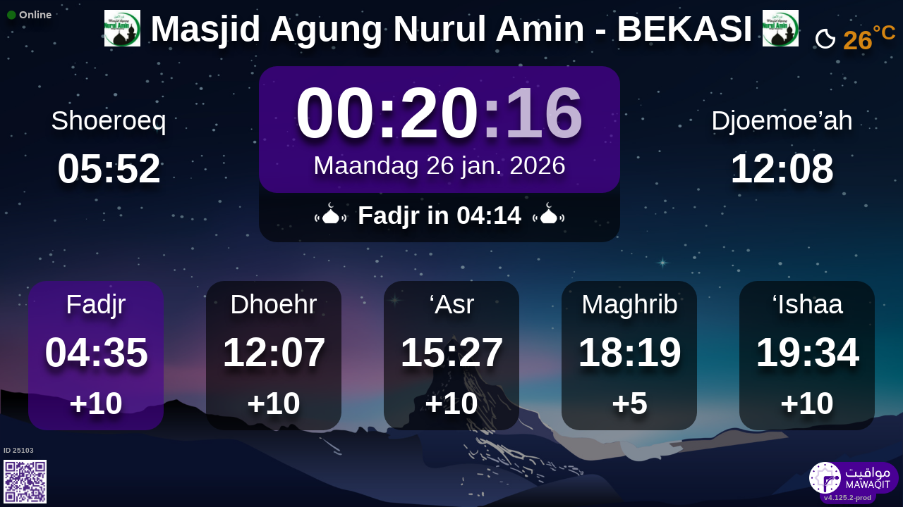

--- FILE ---
content_type: text/html; charset=UTF-8
request_url: https://mawaqit.net/nl/masjid-agung-nurul-amin-bekasi-17330-indonesia
body_size: 10371
content:
<!DOCTYPE html>
<html lang="nl">
<head>
    <meta charset="UTF-8" lang="nl">
<meta http-equiv="X-UA-Compatible" content="IE=edge">
<meta http-equiv="Content-Type" content="text/html; charset=UTF-8">
<meta name="google-site-verification" content="yVXxhpL2W-XXQ-lS4uVdnaNmK88uoobaGtuu8lYtbMw"/>
<meta name="msvalidate.01" content="0E9277188FD6EBB737118E82B294631E" />
<meta name="author" content="MAWAQIT"/>
<meta name="robots" content="index, follow" />
<meta name="apple-itunes-app" content="app-id=1460522683">
<meta name="google-play-app" content="app-id=com.kanout.mawaqit">

<!-- og tags -->
<meta property="og:url" content="https://mawaqit.net"/>
<meta property="og:site_name" content="MAWAQIT"/>
<meta property="og:image" content="https://cdn.mawaqit.net/images/logos/mawaqit_logo_vertical.png"/>
<meta property="og:image:width" content="500"/>
<meta property="og:image:height" content="500"/>
<meta property="og:type" content="website"/>
<meta property="og:title" content="Masjid Agung Nurul Amin"/>
<meta property="og:description" content="Mawaqit offers you the exact prayer times of : Masjid Agung Nurul Amin"/>

<!-- twitter card -->
<meta name="twitter:card" content="summary_large_image">
<meta name="twitter:site" content="@Mawaqit">
<meta name="twitter:creator" content="@Mawaqit">
<meta name="twitter:title" content="Masjid Agung Nurul Amin">
<meta name="twitter:description" content="Mawaqit offers you the exact prayer times of : Masjid Agung Nurul Amin">
<meta name="twitter:image" content="https://cdn.mawaqit.net/images/logos/mawaqit_logo_vertical.png">
<meta name="twitter:app:name:iphone" content="MAWAQIT">
<meta name="twitter:app:name:googleplay" content="MAWAQIT">
<meta name="twitter:app:id:googleplay" content="com.kanout.mawaqit">
    <link rel="apple-touch-icon" sizes="57x57" href="https://cdn.mawaqit.net/images/logos/apple-icon-57x57.png">
<link rel="apple-touch-icon" sizes="60x60" href="https://cdn.mawaqit.net/images/logos/apple-icon-60x60.png">
<link rel="apple-touch-icon" sizes="72x72" href="https://cdn.mawaqit.net/images/logos/apple-icon-72x72.png">
<link rel="apple-touch-icon" sizes="76x76" href="https://cdn.mawaqit.net/images/logos/apple-icon-76x76.png">
<link rel="apple-touch-icon" sizes="114x114" href="https://cdn.mawaqit.net/images/logos/apple-icon-114x114.png">
<link rel="apple-touch-icon" sizes="120x120" href="https://cdn.mawaqit.net/images/logos/apple-icon-120x120.png">
<link rel="apple-touch-icon" sizes="144x144" href="https://cdn.mawaqit.net/images/logos/apple-icon-144x144.png">
<link rel="apple-touch-icon" sizes="152x152" href="https://cdn.mawaqit.net/images/logos/apple-icon-152x152.png">
<link rel="apple-touch-icon" sizes="180x180" href="https://cdn.mawaqit.net/images/logos/apple-icon-180x180.png">
<link rel="icon" type="image/png" sizes="192x192"  href="https://cdn.mawaqit.net/images/logos/android-icon-192x192.png">
<link rel="icon" type="image/png" sizes="32x32" href="https://cdn.mawaqit.net/images/logos/favicon-32x32.png">
<link rel="icon" type="image/png" sizes="96x96" href="https://cdn.mawaqit.net/images/logos/favicon-96x96.png">
<link rel="icon" type="image/png" sizes="16x16" href="https://cdn.mawaqit.net/images/logos/favicon-16x16.png">
<meta name="msapplication-TileColor" content="#da532c">
<meta name="msapplication-TileImage" content="https://cdn.mawaqit.net/images/logos/ms-icon-144x144.png">
<meta name="theme-color" content="#da532c">
    <title>Masjid Agung Nurul Amin | Mawaqit - Prayer times, Mosque</title>
    <meta name="google" content="notranslate">
    <meta name="description" content="Mawaqit offers you the exact prayer times of : Masjid Agung Nurul Amin">
    <meta name="viewport" content="width=device-width, initial-scale=1.0, maximum-scale=1.0">
    <link rel="canonical" href="https://mawaqit.net/nl/masjid-agung-nurul-amin-bekasi-17330-indonesia" />
    <link rel="alternate" hreflang="x-default" href="https://mawaqit.net/nl/masjid-agung-nurul-amin-bekasi-17330-indonesia" />
          <link rel="alternate" hreflang="sq" href="https://mawaqit.net/sq/masjid-agung-nurul-amin-bekasi-17330-indonesia" />
      <link rel="alternate" hreflang="sq" href="https://mawaqit.net/sq/m/masjid-agung-nurul-amin-bekasi-17330-indonesia" />
          <link rel="alternate" hreflang="ar" href="https://mawaqit.net/ar/masjid-agung-nurul-amin-bekasi-17330-indonesia" />
      <link rel="alternate" hreflang="ar" href="https://mawaqit.net/ar/m/masjid-agung-nurul-amin-bekasi-17330-indonesia" />
          <link rel="alternate" hreflang="bn" href="https://mawaqit.net/bn/masjid-agung-nurul-amin-bekasi-17330-indonesia" />
      <link rel="alternate" hreflang="bn" href="https://mawaqit.net/bn/m/masjid-agung-nurul-amin-bekasi-17330-indonesia" />
          <link rel="alternate" hreflang="bs" href="https://mawaqit.net/bs/masjid-agung-nurul-amin-bekasi-17330-indonesia" />
      <link rel="alternate" hreflang="bs" href="https://mawaqit.net/bs/m/masjid-agung-nurul-amin-bekasi-17330-indonesia" />
          <link rel="alternate" hreflang="de" href="https://mawaqit.net/de/masjid-agung-nurul-amin-bekasi-17330-indonesia" />
      <link rel="alternate" hreflang="de" href="https://mawaqit.net/de/m/masjid-agung-nurul-amin-bekasi-17330-indonesia" />
          <link rel="alternate" hreflang="en" href="https://mawaqit.net/en/masjid-agung-nurul-amin-bekasi-17330-indonesia" />
      <link rel="alternate" hreflang="en" href="https://mawaqit.net/en/m/masjid-agung-nurul-amin-bekasi-17330-indonesia" />
          <link rel="alternate" hreflang="fr" href="https://mawaqit.net/fr/masjid-agung-nurul-amin-bekasi-17330-indonesia" />
      <link rel="alternate" hreflang="fr" href="https://mawaqit.net/fr/m/masjid-agung-nurul-amin-bekasi-17330-indonesia" />
          <link rel="alternate" hreflang="id" href="https://mawaqit.net/id/masjid-agung-nurul-amin-bekasi-17330-indonesia" />
      <link rel="alternate" hreflang="id" href="https://mawaqit.net/id/m/masjid-agung-nurul-amin-bekasi-17330-indonesia" />
          <link rel="alternate" hreflang="it" href="https://mawaqit.net/it/masjid-agung-nurul-amin-bekasi-17330-indonesia" />
      <link rel="alternate" hreflang="it" href="https://mawaqit.net/it/m/masjid-agung-nurul-amin-bekasi-17330-indonesia" />
          <link rel="alternate" hreflang="hr" href="https://mawaqit.net/hr/masjid-agung-nurul-amin-bekasi-17330-indonesia" />
      <link rel="alternate" hreflang="hr" href="https://mawaqit.net/hr/m/masjid-agung-nurul-amin-bekasi-17330-indonesia" />
          <link rel="alternate" hreflang="ml" href="https://mawaqit.net/ml/masjid-agung-nurul-amin-bekasi-17330-indonesia" />
      <link rel="alternate" hreflang="ml" href="https://mawaqit.net/ml/m/masjid-agung-nurul-amin-bekasi-17330-indonesia" />
          <link rel="alternate" hreflang="nl" href="https://mawaqit.net/nl/masjid-agung-nurul-amin-bekasi-17330-indonesia" />
      <link rel="alternate" hreflang="nl" href="https://mawaqit.net/nl/m/masjid-agung-nurul-amin-bekasi-17330-indonesia" />
          <link rel="alternate" hreflang="no" href="https://mawaqit.net/no/masjid-agung-nurul-amin-bekasi-17330-indonesia" />
      <link rel="alternate" hreflang="no" href="https://mawaqit.net/no/m/masjid-agung-nurul-amin-bekasi-17330-indonesia" />
          <link rel="alternate" hreflang="pt" href="https://mawaqit.net/pt/masjid-agung-nurul-amin-bekasi-17330-indonesia" />
      <link rel="alternate" hreflang="pt" href="https://mawaqit.net/pt/m/masjid-agung-nurul-amin-bekasi-17330-indonesia" />
          <link rel="alternate" hreflang="ru" href="https://mawaqit.net/ru/masjid-agung-nurul-amin-bekasi-17330-indonesia" />
      <link rel="alternate" hreflang="ru" href="https://mawaqit.net/ru/m/masjid-agung-nurul-amin-bekasi-17330-indonesia" />
          <link rel="alternate" hreflang="es" href="https://mawaqit.net/es/masjid-agung-nurul-amin-bekasi-17330-indonesia" />
      <link rel="alternate" hreflang="es" href="https://mawaqit.net/es/m/masjid-agung-nurul-amin-bekasi-17330-indonesia" />
          <link rel="alternate" hreflang="ta" href="https://mawaqit.net/ta/masjid-agung-nurul-amin-bekasi-17330-indonesia" />
      <link rel="alternate" hreflang="ta" href="https://mawaqit.net/ta/m/masjid-agung-nurul-amin-bekasi-17330-indonesia" />
          <link rel="alternate" hreflang="tr" href="https://mawaqit.net/tr/masjid-agung-nurul-amin-bekasi-17330-indonesia" />
      <link rel="alternate" hreflang="tr" href="https://mawaqit.net/tr/m/masjid-agung-nurul-amin-bekasi-17330-indonesia" />
          <link rel="alternate" hreflang="ur" href="https://mawaqit.net/ur/masjid-agung-nurul-amin-bekasi-17330-indonesia" />
      <link rel="alternate" hreflang="ur" href="https://mawaqit.net/ur/m/masjid-agung-nurul-amin-bekasi-17330-indonesia" />
    
    <link rel="stylesheet" href="/build/9461.500cbe0a.css" integrity="sha384-gza73W7S8HNND45Uys436wEue90G6lRqROLhwtU3R05pVb6ON1tv+AXfIxtVUwze"><link rel="stylesheet" href="/build/4328.31fafe16.css" integrity="sha384-YxCSlluetXQoAodZuy4guKQAejxh8TGm1QZsULLKm51GFMq4+bagkS+h6qyvX2BB"><link rel="stylesheet" href="/build/mosque-mosque.bde7a649.css" integrity="sha384-RkoRl7j1c8Ssn/NbUccXJpttCPn8/5jugVi6fuPcimUnlEZQoy3gkz2Rs3oLrIzA">

    <link href="/prayer-times/css/themes/mawaqit.css" type="text/css" rel="stylesheet preload" as="style"/>

    <style>
body {
    
                                      background-image: linear-gradient(0deg, rgba(0, 0, 0, 0.4), rgba(0, 0, 0, 0.4)), url('https://cdn.mawaqit.net/images/backend/background/23.jpg');
    }
</style>
</head>
<body class="text-center ">
    <noscript><iframe src="https://www.googletagmanager.com/ns.html?id=GTM-MMZKGM2" height="0" width="0" style="display:none;visibility:hidden"></iframe></noscript>
<div id="spinner"></div>

<!-- Iqama screen -->
<div class="iqama" style="display: none">
    <div class="top">Al-Iqama</div>
    <div class="image"></div>
    <div class="bottom">Vriendelijk verzoek om uw telefoon uit te zetten!</div>
</div>

<!-- Douaa after prayer slider -->
<div class="adhkar-after-prayer" style="display: none">
    <div class="title">(Al-Athkar) أذكار بعد الصلاة</div>
<div class="slider duaa ltr">
  <ul>
    <li>
      <div>
        <div class="ar">
          أَسْـتَغْفِرُ الله، أَسْـتَغْفِرُ الله، أَسْـتَغْفِرُ الله<br>
          اللّهُـمَّ أَنْـتَ السَّلامُ ، وَمِـنْكَ السَّلام ، تَبارَكْتَ يا ذا الجَـلالِ وَالإِكْـرام
          اللَّهُمَّ أَعِنِّي عَلَى ذِكْرِكَ وَشُكْرِكَ وَحُسْنِ عِبَادَتِكَ
        </div>
                  <div class="fr">
            <div>Astaghfiru Allah, Astaghfiru Allah, Astaghfiru Allah</div>
            <div>Allahumma anta Essalam wa mineka Essalam, tabarakta ya dhal djalali wel ikram</div>
            <div>Allahumma A`inni `ala dhikrika wa chukrika wa husni `ibadatik</div>
          </div>
              </div>
    </li>
    <li>
      <div>
        <div class="ar">
          <div>سُـبْحانَ اللهِ، والحَمْـدُ لله، واللهُ أكْـبَر 33 مرة</div>
          <div>
            لا إِلَٰهَ إلاّ اللّهُ وَحْـدَهُ لا شريكَ لهُ، لهُ الملكُ ولهُ الحَمْد، وهُوَ على كُلّ شَيءٍ قَـدير
          </div>
        </div>
                  <div class="fr">
            <div>Subhan Allah wal hamdu lillah wallahu akbar (33 fois)</div>
            <div>La ilaha illa Allah, wahdahu la charika lah, lahu elmoulku wa lahu elhamdu, wa hua `ala
              kulli chay in kadir
            </div>
          </div>
              </div>
    </li>
    <li>
      <div>
        <div class="ar">
          <div>بِسۡمِ ٱللَّهِ ٱلرَّحۡمَٰنِ ٱلرَّحِيمِ</div>
          قُلۡ أَعُوذُ بِرَبِّ ٱلنَّاسِ ، مَلِكِ ٱلنَّاسِ ، إِلَٰهِ ٱلنَّاسِ ، مِن شَرِّ ٱلۡوَسۡوَاسِ ٱلۡخَنَّاسِ
          ، ٱلَّذِي يُوَسۡوِسُ فِي صُدُورِ ٱلنَّاسِ ، مِنَ ٱلۡجِنَّةِ وَٱلنَّاسِ
        </div>
      </div>
    </li>
    <li>
      <div>
        <div class="ar">
          <div>بِسۡمِ ٱللَّهِ ٱلرَّحۡمَٰنِ ٱلرَّحِيمِ</div>
          قُلۡ أَعُوذُ بِرَبِّ ٱلۡفَلَقِ ، مِن شَرِّ مَا خَلَقَ ، وَمِن شَرِّ غَاسِقٍ إِذَا وَقَبَ ، وَمِن شَرِّ
          ٱلنَّفَّٰثَٰتِ فِي ٱلۡعُقَدِ ، وَمِن شَرِّ حَاسِدٍ إِذَا حَسَدَ
        </div>
      </div>
    </li>
    <li>
      <div>
        <div class="ar">
          <div>بِسۡمِ ٱللَّهِ ٱلرَّحۡمَٰنِ ٱلرَّحِيمِ</div>
          قُلۡ هُوَ ٱللَّهُ أَحَدٌ ، ٱللَّهُ ٱلصَّمَدُ ، لَمۡ يَلِدۡ وَلَمۡ يُولَدۡ ، وَلَمۡ يَكُن لَّهُۥ كُفُوًا أَحَدُۢ
        </div>
      </div>
    </li>
    <li>
      <div>
        <div class="ar">
          ٱللَّهُ لَآ إِلَٰهَ إِلَّا هُوَ ٱلۡحَيُّ ٱلۡقَيُّومُۚ لَا تَأۡخُذُهُۥ سِنَةٞ وَلَا نَوۡمٞۚ لَّهُۥ مَا فِي
          ٱلسَّمَٰوَٰتِ وَمَا فِي ٱلۡأَرۡضِۗ مَن ذَا ٱلَّذِي يَشۡفَعُ عِندَهُۥٓ إِلَّا بِإِذۡنِهِۦۚ يَعۡلَمُ مَا بَيۡنَ
          أَيۡدِيهِمۡ وَمَا خَلۡفَهُمۡۖ وَلَا يُحِيطُونَ بِشَيۡءٖ مِّنۡ عِلۡمِهِۦٓ إِلَّا بِمَا شَآءَۚ وَسِعَ
          كُرۡسِيُّهُ ٱلسَّمَٰوَٰتِ وَٱلۡأَرۡضَۖ وَلَا يَ‍ُٔودُهُۥ حِفۡظُهُمَاۚ وَهُوَ ٱلۡعَلِيُّ ٱلۡعَظِيمُ
        </div>
      </div>
    </li>
    <li>
      <div>
        <div class="ar">
          لا إِلَٰهَ إلاّ اللّهُ وحدَهُ لا شريكَ لهُ، لهُ المُـلْكُ ولهُ الحَمْد، وهوَ على كلّ شَيءٍ قَدير،
          اللّهُـمَّ لا مانِعَ لِما أَعْطَـيْت، وَلا مُعْطِـيَ لِما مَنَـعْت، وَلا يَنْفَـعُ ذا
          الجَـدِّ مِنْـكَ الجَـد
        </div>
                  <div class="fr">
            La ilaha illa Allah, wahdahu la charika lah, lahu elmulku wa lahu elhamdu, wa hua `ala koulli
            chayin kadir,
            Allahumma la mani`a lima a`atayte, wa la mu`atia lima mana`ate, wa la yanefa`u dhal djaddi
            mineka eldjad
          </div>
              </div>
    </li>
  </ul>
</div>
</div>

<!-- message info slider -->
<div class="message-slider slider ltr" style="display: none">
    <div class="currentTimeShort"></div>
    <div class="messageContent">
        <ul>
                    </ul>
    </div>
</div>

<div class="adhan" style="display: none">
    <div class="ar">
        <div class="title">دعاء ما بعد الأذان</div>
        <p >
            اللّهُـمَّ رَبَّ هَذِهِ الدّعْـوَةِ التّـامَّة وَالصّلاةِ القَـائِمَة آتِ محَـمَّداً الوَسيـلةَ وَالْفَضـيلَة وَابْعَـثْه مَقـامـاً مَحـموداً الَّذي وَعَـدْتَه
        </p>
    </div>

            <div class="fr">
            <div class="title">Smeekbede na Athan</div>
            <p>Allah, Heer van deze perfecte oproep en van het te verrichten gebed, schenk Mohammed
al-wasielah en al-fadielah en schenk hem de verheven positie die U hem heeft beloofd.
(Voorwaar, U verbreekt geen belofte).
</p>
        </div>
    </div>
<div class="douaa-between-adhan-iqama" style="display: none">
    <div class="ar">
        <div class="title">الدعاء لا يرد بين الأذان والإقامة</div>
        <p >
            عَنْ أَنَسِ بْنِ مَالِكٍ قَالَ: قَالَ رَسُولُ اللَّهِ صَلَّى اللَّهُ عَلَيْهِ وَسَلَّمَ: الدُّعَاءُ لَا يُرَدُّ بَيْنَ الْأَذَانِ وَالْإِقَامَةِ
        </p>
    </div>

            <div class="fr">
            <p>Volgens Anas Ibn Mâlik, de profeet (vrede en zegeningen zij met hem) said: &quot;De
smeekbede tussen de Athan en de Iqama wordt niet geweigerd, dus verricht smeekbeden (tot Allah)&quot;.
</p>
        </div>
    </div><div class="jumua-dhikr-reminder" style="display: none">
    <div class="title">حَانَ وَقْتُ صَلاَةِ الجُمُعَة</div>
    <div>
        <div class="ar">
            عَنْ أَبِي هُرَيْرَةَ قَالَ قَالَ رَسُولُ اللَّهِ صَلَّى اللَّه عَلَيْهِ وَسَلَّمَ مَنْ تَوَضَّأَ فَأَحْسَنَ الْوُضُوءَ ثُمَّ أَتَى الْجُمُعَةَ فَاسْتَمَعَ وَأَنْصَتَ غُفِرَ لَهُ مَا
            بَيْنَهُ وَبَيْنَ الْجُمُعَةِ وَزِيَادَةُ ثَلاثَةِ أَيَّامٍ وَمَنْ مَسَّ الْحَصَى فَقَدْ لَغَا
        </div>

                    <div class="fr">
                <p>Het is overgeleverd van Aboe Hoerayrah dat de Profeet (vrede zij met hem) heeft gezegd:
“Wie de grote wassing verricht en naar het vrijdaggebed komt, het aantal gebeden verricht die Allah voor hem bepaalt,
aandachtig luistert naar de vrijdagpreek tot deze voorbij is, dan het gebed (met de imam) verricht; (zijn zonden)
tussen het ene vrijdaggebed en het andere en drie dagen erna zullen vergeven worden en wie een steen aanraakt heeft
zich schuldig gemaakt aan ijdele gepraat (zijn beloning wordt minder).
</p>
            </div>
            </div>
</div>
<div id="black-screen" style="display: none"></div>


<!-- main screen -->
<div class="main"
     data-remote="/id/25103/has-been-updated">
    <div class="sub-main">
        <!-- Random hadith container -->
        <div class="random-hadith" style="display: none"
             data-remote="/api/2.0/hadith/random?lang=ar">
            <div class="next-prayer-bloc-hadith">
                <div class="next-prayer bottom-block">
                    <span></span> in
                    <div class="countdown"></div>
                </div>
                <div class="currentTimeShort bottom-block"></div>
            </div>
            <div class="text ltr">
                <div></div>
            </div>
        </div>

        <!-- top container -->
        <div class="top-content">
            <div class="top-buttons text-left">
                <div style="font-size: 1.5rem">
                  <div class="screen-status online hidden"><i class="fas fa-circle" style="color: #126611; font-size: 1.3rem"></i> Online</div>
                  <div class="screen-status offline hidden"><i class="fas fa-circle" style="color: #702828; font-size: 1.3rem"></i> Offline</div>
                </div>
            </div>

            <!-- temperature container -->
                            <div class="ltr">
                    <div id="weather" class="hidden ltr" data-remote="/api/2.0/mosque/899137e1-c833-4b56-bd33-8c43772b2541/weather">
                        <i style="color: #FFF;"></i> <span></span><sup>°C</sup>
                    </div>
                </div>
                        <div class="header">
                <h1>
                                            <img class="mosque-logo" src="https://cdn.mawaqit.net/images/backend/mosque/899137e1-c833-4b56-bd33-8c43772b2541/mosque/1ef0f3b3-0762-681e-bb99-06724289ed6b.jpg"/>
                                        Masjid Agung Nurul Amin - BEKASI
                                            <img class="mosque-logo" src="https://cdn.mawaqit.net/images/backend/mosque/899137e1-c833-4b56-bd33-8c43772b2541/mosque/1ef0f3b3-0762-681e-bb99-06724289ed6b.jpg"/>
                                    </h1>
            </div>

            <!-- Adhan flash -->
            <div class="main-iqama-countdown hidden">
                <div class="text">Al-Iqama in</div>
                <div class="countdown"></div>
            </div>

            <!-- Adhan flash -->
            <div class="adhan-flash hidden">
                <div>
                    <img class="cupola" src="https://cdn.mawaqit.net/images/icons/cupola_500x500.png" alt="!">
                </div>
                <div>
                    Al-Athan
                </div>
                <div>
                    <img class="cupola" src="https://cdn.mawaqit.net/images/icons/cupola_500x500.png" alt="!">
                </div>
            </div>

            <!-- Alarm flash -->
            <div class="alarm-flash hidden">
                <div>
                    <img class="cupola" src="https://cdn.mawaqit.net/images/icons/cupola_500x500.png" alt="!">
                </div>
                <div>
                    Alarm
                </div>
                <div>
                    <img class="cupola" src="https://cdn.mawaqit.net/images/icons/cupola_500x500.png" alt="!">
                </div>
            </div>

            <div class="content">
                  <div>
    <div class="chourouk custom-time">
      <div class="name">Shoeroeq</div>
      <div class="time chourouk-id"></div>
    </div>
    <div class="imsak custom-time">
      <div class="name">Imsaak</div>
      <div class="time imsak-id"></div>
    </div>
  </div>
                <div class="middle-bloc">
                    <div class="center-time">
                        <div class="currentTime"></div>
                                                    <div id="hijriDate" class="fadeOut">
                                <span></span>
                                <img class="full-moon" src="https://cdn.mawaqit.net/images/icons/full-moon.png" alt="!">
                            </div>
                                                <div id="gregorianDate" class="fadeIn"></div>
                    </div>
                    <div class="next-prayer-bloc">
                        <div class="next-prayer">
                            <img src="https://cdn.mawaqit.net/images/icons/cupola.png" alt="!">
                            <span></span> in
                            <div class="countdown"></div>
                            <img src="https://cdn.mawaqit.net/images/icons/cupola.png" alt="!">
                        </div>
                    </div>
                </div>
                <div>
                    <div class="joumouaa custom-time">
  <div class="ar name">Djoemoe’ah</div>
  <div class="prayer">
                        
                  <div class="joumouaa-id time"></div>
                  </div>
</div>
                    <div class="aid custom-time">
  <div class="name">Eid</div>
  <div class="prayer">
    <div class="time aid-time"></div>
      </div>
</div>
                </div>
            </div>
        </div>

        <!-- prayer times container -->
        <div class="prayers">
              <div>
    <div class="name">Fadjr</div>
    
    <div class="time"></div>

          <div class="wait"></div>
      </div>
            <div>
                <div class="name">Dhoehr</div>
                <div class="time"></div>
                <div class="wait"></div>
            </div>
            <div>
                <div class="name">‘Asr</div>
                <div class="time"></div>
                <div class="wait"></div>
            </div>
            <div>
                <div class="name">Maghrib</div>
                <div class="time"></div>
                <div class="wait"></div>
            </div>
            <div>
                <div class="name">‘Ishaa</div>
                <div class="time"></div>
                <div class="wait"></div>
            </div>
        </div>
    </div>

    <!-- footer container -->
    <footer style="direction: ltr">
                <div class="store">
            <div id="mosque-id">ID 25103</div>
                            <div id="qrcode">
                    <img src="https://cdn.mawaqit.net/images/store-qrcode.png" alt="qrcode mawaqit mobile">
                </div>
                    </div>
        <div class="info ">
                            <div class="assosciation">
                    
                </div>
                    </div>
        <div class="version">v4.125.2-prod</div>
        <img class="logo" src="https://cdn.mawaqit.net/images/logos/mawaqit_logo_light_rounded.png"  alt="mawaqit logo">
    </footer>
</div>

<script>
    let site = 'https://mawaqit.net';
    let cdn = 'https://cdn.mawaqit.net';
    let offlineSyncCookie = null;
    let isMobile = false;
    let isMosque = true;
    let lastUpdated = 1767605254;
    let longitude = 107.1182701;
    let latitude = -6.3827616;
    let confData = {"showCityInTitle":true,"showLogo":true,"showPrayerTimesOnMessageScreen":true,"duaAfterPrayerShowTimes":["9","8","8","8","9"],"hijriDateEnabled":true,"hijriDateForceTo30":false,"duaAfterAzanEnabled":true,"duaAfterPrayerEnabled":true,"alwaysDisplayHhMmFormat":false,"iqamaDisplayTime":30,"iqamaBip":false,"backgroundColor":"#24072d","jumuaDhikrReminderEnabled":true,"jumuaTimeout":30,"randomHadithEnabled":true,"blackScreenWhenPraying":true,"wakeForFajrTime":null,"jumuaBlackScreenEnabled":false,"temperatureEnabled":true,"temperatureUnit":"C","hadithLang":"ar","iqamaEnabled":true,"randomHadithIntervalDisabling":"","fajrFixationComparedToShuruq":null,"adhanVoice":null,"adhanEnabledByPrayer":["1","1","1","1","1"],"footer":true,"iqamaMoreImportant":false,"timeDisplayFormat":"24","backgroundType":"motif","backgroundMotif":"23","iqamaFullScreenCountdown":true,"theme":"mawaqit","adhanDuration":150,"displayingSabahImsak":false,"sabahImsakStartDate":null,"sabahImsakEndDate":null,"type":"MOSQUE","partner":true,"name":"Masjid Agung Nurul Amin - BEKASI","label":"Masjid Agung Nurul Amin - BEKASI","streamUrl":null,"paymentWebsite":null,"countryCode":"ID","timezone":"Asia\/Jakarta","site":null,"association":null,"image":"https:\/\/cdn.mawaqit.net\/images\/backend\/mosque\/899137e1-c833-4b56-bd33-8c43772b2541\/mosque\/1ef0f3b3-1173-6d26-ae55-06724289ed6b.jpg","interiorPicture":"https:\/\/cdn.mawaqit.net\/images\/backend\/mosque\/899137e1-c833-4b56-bd33-8c43772b2541\/mosque\/1ef0f3b3-1173-6d26-ae55-06724289ed6b.jpg","exteriorPicture":"https:\/\/cdn.mawaqit.net\/images\/backend\/mosque\/899137e1-c833-4b56-bd33-8c43772b2541\/mosque\/1ef0f3b3-1c4a-654c-bdbd-06724289ed6b.jpg","logo":"https:\/\/cdn.mawaqit.net\/images\/backend\/mosque\/899137e1-c833-4b56-bd33-8c43772b2541\/mosque\/1ef0f3b3-0762-681e-bb99-06724289ed6b.jpg","url":"http:\/\/mawaqit.net\/nl\/masjid-agung-nurul-amin-bekasi-17330-indonesia","latitude":-6.3827616,"longitude":107.1182701,"womenSpace":true,"janazaPrayer":true,"aidPrayer":true,"childrenCourses":false,"adultCourses":false,"ramadanMeal":true,"handicapAccessibility":false,"ablutions":true,"parking":true,"otherInfo":"Masjid agung Nurul Amin, Mega Regancy Blok A","closed":null,"announcements":[],"events":[],"aidPrayerTime":null,"aidPrayerTime2":null,"jumua":"12:08","jumua2":null,"jumua3":null,"jumuaAsDuhr":true,"imsakNbMinBeforeFajr":0,"hijriAdjustment":0,"times":["04:35","12:07","15:27","18:19","19:34"],"shuruq":"05:52","calendar":[{"1":["04:35","05:40","11:58","15:24","18:13","19:29"],"2":["04:35","05:41","11:58","15:24","18:13","19:30"],"3":["04:35","05:41","11:59","15:24","18:13","19:30"],"4":["04:35","05:42","11:59","15:25","18:14","19:30"],"5":["04:35","05:42","12:00","15:25","18:14","19:31"],"6":["04:35","05:43","12:00","15:25","18:15","19:31"],"7":["04:35","05:43","12:01","15:26","18:15","19:31"],"8":["04:35","05:44","12:01","15:26","18:15","19:31"],"9":["04:35","05:44","12:02","15:26","18:16","19:32"],"10":["04:35","05:45","12:02","15:26","18:16","19:32"],"11":["04:35","05:45","12:02","15:26","18:16","19:32"],"12":["04:35","05:46","12:03","15:27","18:17","19:32"],"13":["04:35","05:46","12:03","15:27","18:17","19:33"],"14":["04:35","05:47","12:03","15:27","18:17","19:33"],"15":["04:35","05:47","12:04","15:27","18:17","19:33"],"16":["04:35","05:48","12:04","15:27","18:18","19:33"],"17":["04:35","05:48","12:05","15:27","18:18","19:33"],"18":["04:35","05:49","12:05","15:27","18:18","19:33"],"19":["04:35","05:49","12:05","15:27","18:18","19:33"],"20":["04:35","05:49","12:05","15:28","18:18","19:33"],"21":["04:35","05:50","12:06","15:28","18:19","19:34"],"22":["04:35","05:50","12:06","15:27","18:19","19:34"],"23":["04:35","05:51","12:06","15:27","18:19","19:34"],"24":["04:35","05:51","12:07","15:27","18:19","19:34"],"25":["04:35","05:51","12:07","15:27","18:19","19:34"],"26":["04:35","05:52","12:07","15:27","18:19","19:34"],"27":["04:35","05:52","12:07","15:27","18:19","19:34"],"28":["04:35","05:52","12:07","15:27","18:19","19:33"],"29":["04:35","05:53","12:08","15:27","18:19","19:33"],"30":["04:35","05:53","12:08","15:27","18:19","19:33"],"31":["04:35","05:53","12:08","15:26","18:19","19:33"]},{"1":["04:36","05:54","12:08","15:26","18:19","19:33"],"2":["04:36","05:54","12:08","15:26","18:19","19:33"],"3":["04:36","05:54","12:08","15:25","18:19","19:33"],"4":["04:37","05:54","12:08","15:25","18:19","19:33"],"5":["04:37","05:55","12:08","15:25","18:19","19:32"],"6":["04:37","05:55","12:09","15:24","18:19","19:32"],"7":["04:38","05:55","12:09","15:24","18:19","19:32"],"8":["04:38","05:55","12:09","15:24","18:19","19:32"],"9":["04:38","05:55","12:09","15:23","18:19","19:32"],"10":["04:39","05:56","12:09","15:23","18:19","19:31"],"11":["04:39","05:56","12:09","15:22","18:19","19:31"],"12":["04:39","05:56","12:09","15:22","18:18","19:31"],"13":["04:40","05:56","12:09","15:21","18:18","19:30"],"14":["04:40","05:56","12:09","15:20","18:18","19:30"],"15":["04:40","05:56","12:09","15:20","18:18","19:30"],"16":["04:40","05:57","12:09","15:19","18:18","19:30"],"17":["04:41","05:57","12:09","15:18","18:17","19:29"],"18":["04:41","05:57","12:08","15:18","18:17","19:29"],"19":["04:41","05:57","12:08","15:17","18:17","19:28"],"20":["04:41","05:57","12:08","15:16","18:17","19:28"],"21":["04:41","05:57","12:08","15:16","18:16","19:28"],"22":["04:41","05:57","12:08","15:15","18:16","19:27"],"23":["04:42","05:57","12:08","15:14","18:16","19:27"],"24":["04:42","05:57","12:08","15:13","18:15","19:27"],"25":["04:42","05:57","12:08","15:13","18:15","19:26"],"26":["04:42","05:57","12:07","15:13","18:15","19:26"],"27":["04:42","05:57","12:07","15:13","18:14","19:25"],"28":["04:42","05:57","12:07","15:13","18:14","19:25"],"29":["04:42","05:57","12:07","15:13","18:14","19:24"]},{"1":["04:42","05:57","12:07","15:13","18:14","19:24"],"2":["04:42","05:57","12:07","15:13","18:13","19:24"],"3":["04:42","05:57","12:06","15:13","18:13","19:24"],"4":["04:42","05:57","12:06","15:13","18:12","19:23"],"5":["04:42","05:57","12:06","15:13","18:12","19:23"],"6":["04:42","05:57","12:06","15:13","18:12","19:22"],"7":["04:42","05:57","12:06","15:13","18:11","19:22"],"8":["04:42","05:57","12:05","15:13","18:11","19:21"],"9":["04:42","05:57","12:05","15:13","18:10","19:21"],"10":["04:42","05:57","12:05","15:13","18:10","19:20"],"11":["04:42","05:57","12:05","15:13","18:10","19:20"],"12":["04:42","05:57","12:04","15:13","18:09","19:19"],"13":["04:42","05:56","12:04","15:13","18:09","19:19"],"14":["04:42","05:56","12:04","15:13","18:08","19:18"],"15":["04:42","05:56","12:04","15:13","18:08","19:18"],"16":["04:42","05:56","12:03","15:13","18:07","19:17"],"17":["04:42","05:56","12:03","15:13","18:07","19:17"],"18":["04:42","05:56","12:03","15:13","18:06","19:16"],"19":["04:42","05:56","12:02","15:13","18:06","19:16"],"20":["04:42","05:56","12:02","15:13","18:05","19:15"],"21":["04:41","05:56","12:02","15:13","18:05","19:15"],"22":["04:41","05:55","12:01","15:13","18:04","19:15"],"23":["04:41","05:55","12:01","15:13","18:04","19:14"],"24":["04:41","05:55","12:01","15:14","18:03","19:14"],"25":["04:41","05:55","12:01","15:14","18:03","19:13"],"26":["04:41","05:55","12:00","15:14","18:03","19:13"],"27":["04:41","05:55","12:00","15:14","18:02","19:12"],"28":["04:41","05:55","12:00","15:14","18:02","19:12"],"29":["04:40","05:55","11:59","15:14","18:01","19:11"],"30":["04:40","05:54","11:59","15:14","18:01","19:11"],"31":["04:40","05:54","11:59","15:14","18:00","19:10"]},{"1":["04:40","05:54","11:58","15:14","18:00","19:10"],"2":["04:40","05:54","11:58","15:14","17:59","19:09"],"3":["04:40","05:54","11:58","15:14","17:59","19:09"],"4":["04:39","05:54","11:58","15:14","17:58","19:09"],"5":["04:39","05:54","11:57","15:14","17:58","19:08"],"6":["04:39","05:54","11:57","15:14","17:57","19:08"],"7":["04:39","05:53","11:57","15:14","17:57","19:07"],"8":["04:39","05:53","11:56","15:14","17:56","19:07"],"9":["04:39","05:53","11:56","15:14","17:56","19:07"],"10":["04:39","05:53","11:56","15:14","17:56","19:06"],"11":["04:38","05:53","11:56","15:14","17:55","19:06"],"12":["04:38","05:53","11:55","15:14","17:55","19:05"],"13":["04:38","05:53","11:55","15:14","17:54","19:05"],"14":["04:38","05:53","11:55","15:14","17:54","19:05"],"15":["04:38","05:53","11:55","15:14","17:54","19:04"],"16":["04:38","05:53","11:54","15:14","17:53","19:04"],"17":["04:37","05:53","11:54","15:14","17:53","19:04"],"18":["04:37","05:52","11:54","15:14","17:52","19:03"],"19":["04:37","05:52","11:54","15:14","17:52","19:03"],"20":["04:37","05:52","11:54","15:14","17:52","19:03"],"21":["04:37","05:52","11:53","15:14","17:51","19:03"],"22":["04:37","05:52","11:53","15:14","17:51","19:02"],"23":["04:37","05:52","11:53","15:14","17:51","19:02"],"24":["04:37","05:52","11:53","15:13","17:50","19:02"],"25":["04:36","05:52","11:53","15:13","17:50","19:02"],"26":["04:36","05:52","11:52","15:13","17:50","19:01"],"27":["04:36","05:52","11:52","15:13","17:49","19:01"],"28":["04:36","05:52","11:52","15:13","17:49","19:01"],"29":["04:36","05:52","11:52","15:13","17:49","19:01"],"30":["04:36","05:52","11:52","15:13","17:48","19:01"]},{"1":["04:36","05:52","11:52","15:13","17:48","19:00"],"2":["04:36","05:52","11:52","15:13","17:48","19:00"],"3":["04:36","05:52","11:51","15:13","17:48","19:00"],"4":["04:36","05:52","11:51","15:13","17:47","19:00"],"5":["04:36","05:52","11:51","15:13","17:47","19:00"],"6":["04:35","05:52","11:51","15:13","17:47","19:00"],"7":["04:35","05:52","11:51","15:13","17:47","19:00"],"8":["04:35","05:52","11:51","15:13","17:47","18:59"],"9":["04:35","05:52","11:51","15:13","17:46","18:59"],"10":["04:35","05:53","11:51","15:13","17:46","18:59"],"11":["04:35","05:53","11:51","15:13","17:46","18:59"],"12":["04:35","05:53","11:51","15:13","17:46","18:59"],"13":["04:35","05:53","11:51","15:13","17:46","18:59"],"14":["04:35","05:53","11:51","15:13","17:46","18:59"],"15":["04:35","05:53","11:51","15:13","17:46","18:59"],"16":["04:35","05:53","11:51","15:13","17:46","18:59"],"17":["04:35","05:53","11:51","15:13","17:46","18:59"],"18":["04:35","05:53","11:51","15:13","17:46","18:59"],"19":["04:36","05:54","11:51","15:13","17:46","18:59"],"20":["04:36","05:54","11:51","15:13","17:46","18:59"],"21":["04:36","05:54","11:51","15:13","17:46","18:59"],"22":["04:36","05:54","11:51","15:13","17:46","18:59"],"23":["04:36","05:54","11:51","15:13","17:46","18:59"],"24":["04:36","05:54","11:51","15:13","17:46","19:00"],"25":["04:36","05:55","11:51","15:13","17:46","19:00"],"26":["04:36","05:55","11:52","15:13","17:46","19:00"],"27":["04:36","05:55","11:52","15:13","17:46","19:00"],"28":["04:36","05:55","11:52","15:13","17:46","19:00"],"29":["04:36","05:55","11:52","15:13","17:46","19:00"],"30":["04:37","05:56","11:52","15:13","17:46","19:00"],"31":["04:37","05:56","11:52","15:14","17:46","19:00"]},{"1":["04:37","05:56","11:52","15:14","17:46","19:01"],"2":["04:37","05:56","11:53","15:14","17:46","19:01"],"3":["04:37","05:57","11:53","15:14","17:46","19:01"],"4":["04:37","05:57","11:53","15:14","17:46","19:01"],"5":["04:37","05:57","11:53","15:14","17:46","19:01"],"6":["04:38","05:57","11:53","15:14","17:46","19:01"],"7":["04:38","05:57","11:53","15:15","17:46","19:02"],"8":["04:38","05:58","11:54","15:15","17:46","19:02"],"9":["04:38","05:58","11:54","15:15","17:47","19:02"],"10":["04:38","05:58","11:54","15:15","17:47","19:02"],"11":["04:39","05:58","11:54","15:15","17:47","19:02"],"12":["04:39","05:59","11:54","15:15","17:47","19:03"],"13":["04:39","05:59","11:55","15:16","17:47","19:03"],"14":["04:39","05:59","11:55","15:16","17:47","19:03"],"15":["04:39","05:59","11:55","15:16","17:48","19:03"],"16":["04:40","06:00","11:55","15:16","17:48","19:03"],"17":["04:40","06:00","11:55","15:16","17:48","19:04"],"18":["04:40","06:00","11:56","15:16","17:48","19:04"],"19":["04:40","06:00","11:56","15:17","17:48","19:04"],"20":["04:40","06:00","11:56","15:17","17:49","19:04"],"21":["04:41","06:01","11:56","15:17","17:49","19:05"],"22":["04:41","06:01","11:57","15:17","17:49","19:05"],"23":["04:41","06:01","11:57","15:17","17:49","19:05"],"24":["04:41","06:01","11:57","15:18","17:50","19:05"],"25":["04:42","06:02","11:57","15:18","17:50","19:05"],"26":["04:42","06:02","11:57","15:18","17:50","19:06"],"27":["04:42","06:02","11:58","15:18","17:50","19:06"],"28":["04:42","06:02","11:58","15:18","17:50","19:06"],"29":["04:42","06:02","11:58","15:19","17:51","19:06"],"30":["04:43","06:02","11:58","15:19","17:51","19:06"]},{"1":["04:43","06:03","11:58","15:19","17:51","19:07"],"2":["04:43","06:03","11:59","15:19","17:51","19:07"],"3":["04:43","06:03","11:59","15:19","17:52","19:07"],"4":["04:43","06:03","11:59","15:20","17:52","19:07"],"5":["04:44","06:03","11:59","15:20","17:52","19:07"],"6":["04:44","06:03","11:59","15:20","17:52","19:07"],"7":["04:44","06:03","11:59","15:20","17:52","19:08"],"8":["04:44","06:04","12:00","15:20","17:53","19:08"],"9":["04:44","06:04","12:00","15:20","17:53","19:08"],"10":["04:44","06:04","12:00","15:20","17:53","19:08"],"11":["04:45","06:04","12:00","15:21","17:53","19:08"],"12":["04:45","06:04","12:00","15:21","17:53","19:08"],"13":["04:45","06:04","12:00","15:21","17:54","19:08"],"14":["04:45","06:04","12:00","15:21","17:54","19:09"],"15":["04:45","06:04","12:01","15:21","17:54","19:09"],"16":["04:45","06:04","12:01","15:21","17:54","19:09"],"17":["04:45","06:04","12:01","15:21","17:54","19:09"],"18":["04:45","06:04","12:01","15:21","17:55","19:09"],"19":["04:45","06:04","12:01","15:21","17:55","19:09"],"20":["04:45","06:04","12:01","15:21","17:55","19:09"],"21":["04:45","06:04","12:01","15:21","17:55","19:09"],"22":["04:46","06:04","12:01","15:21","17:55","19:09"],"23":["04:46","06:04","12:01","15:22","17:55","19:09"],"24":["04:46","06:04","12:01","15:22","17:55","19:09"],"25":["04:46","06:04","12:01","15:22","17:56","19:09"],"26":["04:46","06:04","12:01","15:22","17:56","19:09"],"27":["04:46","06:03","12:01","15:21","17:56","19:09"],"28":["04:46","06:03","12:01","15:21","17:56","19:09"],"29":["04:46","06:03","12:01","15:21","17:56","19:09"],"30":["04:45","06:03","12:01","15:21","17:56","19:09"],"31":["04:45","06:03","12:01","15:21","17:56","19:09"]},{"1":["04:45","06:03","12:01","15:21","17:56","19:09"],"2":["04:45","06:03","12:01","15:21","17:56","19:09"],"3":["04:45","06:02","12:01","15:21","17:56","19:09"],"4":["04:45","06:02","12:01","15:21","17:56","19:09"],"5":["04:45","06:02","12:01","15:21","17:56","19:09"],"6":["04:45","06:02","12:00","15:20","17:56","19:09"],"7":["04:45","06:01","12:00","15:20","17:56","19:09"],"8":["04:45","06:01","12:00","15:20","17:56","19:09"],"9":["04:44","06:01","12:00","15:20","17:56","19:09"],"10":["04:44","06:01","12:00","15:20","17:56","19:09"],"11":["04:44","06:00","12:00","15:19","17:56","19:08"],"12":["04:44","06:00","12:00","15:19","17:56","19:08"],"13":["04:44","06:00","11:59","15:19","17:56","19:08"],"14":["04:43","05:59","11:59","15:19","17:56","19:08"],"15":["04:43","05:59","11:59","15:18","17:56","19:08"],"16":["04:43","05:59","11:59","15:18","17:56","19:08"],"17":["04:43","05:58","11:59","15:18","17:56","19:08"],"18":["04:42","05:58","11:58","15:17","17:56","19:08"],"19":["04:42","05:58","11:58","15:17","17:56","19:07"],"20":["04:42","05:57","11:58","15:17","17:56","19:07"],"21":["04:41","05:57","11:58","15:16","17:56","19:07"],"22":["04:41","05:57","11:57","15:16","17:56","19:07"],"23":["04:41","05:56","11:57","15:15","17:55","19:07"],"24":["04:40","05:56","11:57","15:15","17:55","19:06"],"25":["04:40","05:55","11:57","15:15","17:55","19:06"],"26":["04:40","05:55","11:56","15:14","17:55","19:06"],"27":["04:39","05:54","11:56","15:14","17:55","19:06"],"28":["04:39","05:54","11:56","15:13","17:55","19:06"],"29":["04:39","05:53","11:56","15:13","17:55","19:05"],"30":["04:38","05:53","11:55","15:13","17:55","19:05"],"31":["04:38","05:53","11:55","15:13","17:54","19:05"]},{"1":["04:37","05:52","11:55","15:13","17:54","19:05"],"2":["04:37","05:52","11:54","15:13","17:54","19:05"],"3":["04:37","05:51","11:54","15:13","17:54","19:04"],"4":["04:36","05:51","11:54","15:13","17:54","19:04"],"5":["04:36","05:50","11:53","15:13","17:54","19:04"],"6":["04:35","05:50","11:53","15:13","17:53","19:04"],"7":["04:35","05:49","11:53","15:13","17:53","19:04"],"8":["04:35","05:49","11:52","15:13","17:53","19:03"],"9":["04:35","05:48","11:52","15:13","17:53","19:03"],"10":["04:35","05:48","11:52","15:13","17:53","19:03"],"11":["04:35","05:47","11:51","15:13","17:53","19:03"],"12":["04:35","05:47","11:51","15:13","17:52","19:03"],"13":["04:35","05:46","11:51","15:13","17:52","19:02"],"14":["04:35","05:45","11:51","15:13","17:52","19:02"],"15":["04:35","05:45","11:51","15:13","17:52","19:02"],"16":["04:35","05:44","11:51","15:13","17:52","19:02"],"17":["04:35","05:44","11:51","15:13","17:51","19:02"],"18":["04:35","05:43","11:51","15:13","17:51","19:01"],"19":["04:35","05:43","11:51","15:13","17:51","19:01"],"20":["04:35","05:42","11:51","15:13","17:51","19:01"],"21":["04:35","05:42","11:51","15:13","17:51","19:01"],"22":["04:35","05:41","11:51","15:13","17:51","19:01"],"23":["04:35","05:41","11:51","15:13","17:50","19:00"],"24":["04:35","05:40","11:51","15:13","17:50","19:00"],"25":["04:35","05:40","11:51","15:13","17:50","19:00"],"26":["04:35","05:39","11:51","15:13","17:50","19:00"],"27":["04:35","05:39","11:51","15:13","17:50","19:00"],"28":["04:35","05:38","11:51","15:13","17:49","19:00"],"29":["04:35","05:38","11:51","15:13","17:49","19:00"],"30":["04:35","05:37","11:51","15:13","17:49","18:59"]},{"1":["04:35","05:37","11:51","15:13","17:49","18:59"],"2":["04:35","05:36","11:51","15:13","17:49","18:59"],"3":["04:35","05:36","11:51","15:13","17:49","18:59"],"4":["04:35","05:35","11:51","15:13","17:49","18:59"],"5":["04:35","05:35","11:51","15:13","17:48","18:59"],"6":["04:35","05:34","11:51","15:13","17:48","18:59"],"7":["04:35","05:34","11:51","15:13","17:48","18:59"],"8":["04:35","05:33","11:51","15:13","17:48","18:59"],"9":["04:35","05:33","11:51","15:13","17:48","18:59"],"10":["04:35","05:32","11:51","15:13","17:48","18:59"],"11":["04:35","05:32","11:51","15:13","17:48","18:59"],"12":["04:35","05:31","11:51","15:13","17:48","18:59"],"13":["04:35","05:31","11:51","15:13","17:48","18:59"],"14":["04:35","05:31","11:51","15:13","17:48","18:59"],"15":["04:35","05:30","11:51","15:13","17:48","18:59"],"16":["04:35","05:30","11:51","15:13","17:48","18:59"],"17":["04:35","05:29","11:51","15:13","17:47","18:59"],"18":["04:35","05:29","11:51","15:13","17:47","18:59"],"19":["04:35","05:29","11:51","15:13","17:47","18:59"],"20":["04:35","05:28","11:51","15:13","17:47","18:59"],"21":["04:35","05:28","11:51","15:13","17:47","18:59"],"22":["04:35","05:28","11:51","15:13","17:47","18:59"],"23":["04:35","05:27","11:51","15:13","17:47","18:59"],"24":["04:35","05:27","11:51","15:13","17:48","18:59"],"25":["04:35","05:27","11:51","15:13","17:48","18:59"],"26":["04:35","05:26","11:51","15:13","17:48","19:00"],"27":["04:35","05:26","11:51","15:13","17:48","19:00"],"28":["04:35","05:26","11:51","15:13","17:48","19:00"],"29":["04:35","05:26","11:51","15:13","17:48","19:00"],"30":["04:35","05:26","11:51","15:13","17:48","19:00"],"31":["04:35","05:25","11:51","15:13","17:48","19:01"]},{"1":["04:35","05:25","11:51","15:13","17:48","19:01"],"2":["04:35","05:25","11:51","15:13","17:48","19:01"],"3":["04:35","05:25","11:51","15:13","17:48","19:01"],"4":["04:35","05:25","11:51","15:13","17:49","19:02"],"5":["04:35","05:24","11:51","15:13","17:49","19:02"],"6":["04:35","05:24","11:51","15:13","17:49","19:02"],"7":["04:35","05:24","11:51","15:13","17:49","19:03"],"8":["04:35","05:24","11:51","15:13","17:49","19:03"],"9":["04:35","05:24","11:51","15:13","17:50","19:03"],"10":["04:35","05:24","11:51","15:13","17:50","19:04"],"11":["04:35","05:24","11:51","15:13","17:50","19:04"],"12":["04:35","05:24","11:51","15:13","17:50","19:04"],"13":["04:35","05:24","11:51","15:13","17:51","19:05"],"14":["04:35","05:24","11:51","15:13","17:51","19:05"],"15":["04:35","05:24","11:51","15:13","17:51","19:06"],"16":["04:35","05:24","11:51","15:13","17:52","19:06"],"17":["04:35","05:24","11:51","15:13","17:52","19:06"],"18":["04:35","05:24","11:51","15:13","17:52","19:07"],"19":["04:35","05:24","11:51","15:13","17:53","19:07"],"20":["04:35","05:24","11:51","15:13","17:53","19:08"],"21":["04:35","05:24","11:51","15:13","17:53","19:08"],"22":["04:35","05:25","11:51","15:13","17:54","19:09"],"23":["04:35","05:25","11:51","15:13","17:54","19:09"],"24":["04:35","05:25","11:51","15:13","17:54","19:10"],"25":["04:35","05:25","11:51","15:13","17:55","19:10"],"26":["04:35","05:25","11:51","15:13","17:55","19:11"],"27":["04:35","05:25","11:51","15:13","17:56","19:11"],"28":["04:35","05:26","11:51","15:13","17:56","19:12"],"29":["04:35","05:26","11:51","15:13","17:57","19:12"],"30":["04:35","05:26","11:51","15:13","17:57","19:13"]},{"1":["04:35","05:26","11:51","15:13","17:57","19:13"],"2":["04:35","05:27","11:51","15:13","17:58","19:14"],"3":["04:35","05:27","11:51","15:13","17:58","19:14"],"4":["04:35","05:27","11:51","15:13","17:59","19:15"],"5":["04:35","05:28","11:51","15:13","17:59","19:16"],"6":["04:35","05:28","11:51","15:13","18:00","19:16"],"7":["04:35","05:28","11:51","15:13","18:00","19:17"],"8":["04:35","05:29","11:51","15:13","18:01","19:17"],"9":["04:35","05:29","11:51","15:13","18:01","19:18"],"10":["04:35","05:30","11:51","15:13","18:02","19:18"],"11":["04:35","05:30","11:51","15:14","18:02","19:19"],"12":["04:35","05:30","11:51","15:14","18:03","19:19"],"13":["04:35","05:31","11:51","15:15","18:03","19:20"],"14":["04:35","05:31","11:51","15:15","18:04","19:21"],"15":["04:35","05:32","11:51","15:16","18:04","19:21"],"16":["04:35","05:32","11:51","15:16","18:05","19:22"],"17":["04:35","05:33","11:51","15:17","18:05","19:22"],"18":["04:35","05:33","11:51","15:17","18:06","19:23"],"19":["04:35","05:34","11:51","15:18","18:06","19:23"],"20":["04:35","05:34","11:52","15:18","18:07","19:24"],"21":["04:35","05:35","11:52","15:19","18:07","19:24"],"22":["04:35","05:35","11:53","15:19","18:08","19:25"],"23":["04:35","05:36","11:53","15:20","18:08","19:25"],"24":["04:35","05:36","11:54","15:20","18:09","19:26"],"25":["04:35","05:37","11:54","15:21","18:09","19:26"],"26":["04:35","05:37","11:55","15:21","18:10","19:27"],"27":["04:35","05:38","11:55","15:21","18:10","19:27"],"28":["04:35","05:38","11:56","15:22","18:11","19:27"],"29":["04:35","05:39","11:56","15:22","18:11","19:28"],"30":["04:35","05:39","11:57","15:23","18:12","19:28"],"31":["04:35","05:40","11:57","15:23","18:12","19:29"]}],"iqamaCalendar":[{"1":["+10","+10","+10","+5","+10"],"2":["+10","+10","+10","+5","+10"],"3":["+10","+10","+10","+5","+10"],"4":["+10","+10","+10","+5","+10"],"5":["+10","+10","+10","+5","+10"],"6":["+10","+10","+10","+5","+10"],"7":["+10","+10","+10","+5","+10"],"8":["+10","+10","+10","+5","+10"],"9":["+10","+10","+10","+5","+10"],"10":["+10","+10","+10","+5","+10"],"11":["+10","+10","+10","+5","+10"],"12":["+10","+10","+10","+5","+10"],"13":["+10","+10","+10","+5","+10"],"14":["+10","+10","+10","+5","+10"],"15":["+10","+10","+10","+5","+10"],"16":["+10","+10","+10","+5","+10"],"17":["+10","+10","+10","+5","+10"],"18":["+10","+10","+10","+5","+10"],"19":["+10","+10","+10","+5","+10"],"20":["+10","+10","+10","+5","+10"],"21":["+10","+10","+10","+5","+10"],"22":["+10","+10","+10","+5","+10"],"23":["+10","+10","+10","+5","+10"],"24":["+10","+10","+10","+5","+10"],"25":["+10","+10","+10","+5","+10"],"26":["+10","+10","+10","+5","+10"],"27":["+10","+10","+10","+5","+10"],"28":["+10","+10","+10","+5","+10"],"29":["+10","+10","+10","+5","+10"],"30":["+10","+10","+10","+5","+10"],"31":["+10","+10","+10","+5","+10"]},{"1":["+10","+10","+10","+5","+10"],"2":["+10","+10","+10","+5","+10"],"3":["+10","+10","+10","+5","+10"],"4":["+10","+10","+10","+5","+10"],"5":["+10","+10","+10","+5","+10"],"6":["+10","+10","+10","+5","+10"],"7":["+10","+10","+10","+5","+10"],"8":["+10","+10","+10","+5","+10"],"9":["+10","+10","+10","+5","+10"],"10":["+10","+10","+10","+5","+10"],"11":["+10","+10","+10","+5","+10"],"12":["+10","+10","+10","+5","+10"],"13":["+10","+10","+10","+5","+10"],"14":["+10","+10","+10","+5","+10"],"15":["+10","+10","+10","+5","+10"],"16":["+10","+10","+10","+5","+10"],"17":["+10","+10","+10","+5","+10"],"18":["+10","+10","+10","+5","+10"],"19":["+10","+10","+10","+5","+10"],"20":["+10","+10","+10","+5","+10"],"21":["+10","+10","+10","+5","+10"],"22":["+10","+10","+10","+5","+10"],"23":["+10","+10","+10","+5","+10"],"24":["+10","+10","+10","+5","+10"],"25":["+10","+10","+10","+5","+10"],"26":["+10","+10","+10","+5","+10"],"27":["+10","+10","+10","+5","+10"],"28":["+10","+10","+10","+5","+10"],"29":["+10","+10","+10","+5","+10"]},{"1":["+10","+10","+10","+5","+10"],"2":["+10","+10","+10","+5","+10"],"3":["+10","+10","+10","+5","+10"],"4":["+10","+10","+10","+5","+10"],"5":["+10","+10","+10","+5","+10"],"6":["+10","+10","+10","+5","+10"],"7":["+10","+10","+10","+5","+10"],"8":["+10","+10","+10","+5","+10"],"9":["+10","+10","+10","+5","+10"],"10":["+10","+10","+10","+5","+10"],"11":["+10","+10","+10","+5","+10"],"12":["+10","+10","+10","+5","+10"],"13":["+10","+10","+10","+5","+10"],"14":["+10","+10","+10","+5","+10"],"15":["+10","+10","+10","+5","+10"],"16":["+10","+10","+10","+5","+10"],"17":["+10","+10","+10","+5","+10"],"18":["+10","+10","+10","+5","+10"],"19":["+10","+10","+10","+5","+10"],"20":["+10","+10","+10","+5","+10"],"21":["+10","+10","+10","+5","+10"],"22":["+10","+10","+10","+5","+10"],"23":["+10","+10","+10","+5","+10"],"24":["+10","+10","+10","+5","+10"],"25":["+10","+10","+10","+5","+10"],"26":["+10","+10","+10","+5","+10"],"27":["+10","+10","+10","+5","+10"],"28":["+10","+10","+10","+5","+10"],"29":["+10","+10","+10","+5","+10"],"30":["+10","+10","+10","+5","+10"],"31":["+10","+10","+10","+5","+10"]},{"1":["+10","+10","+10","+5","+10"],"2":["+10","+10","+10","+5","+10"],"3":["+10","+10","+10","+5","+10"],"4":["+10","+10","+10","+5","+10"],"5":["+10","+10","+10","+5","+10"],"6":["+10","+10","+10","+5","+10"],"7":["+10","+10","+10","+5","+10"],"8":["+10","+10","+10","+5","+10"],"9":["+10","+10","+10","+5","+10"],"10":["+10","+10","+10","+5","+10"],"11":["+10","+10","+10","+5","+10"],"12":["+10","+10","+10","+5","+10"],"13":["+10","+10","+10","+5","+10"],"14":["+10","+10","+10","+5","+10"],"15":["+10","+10","+10","+5","+10"],"16":["+10","+10","+10","+5","+10"],"17":["+10","+10","+10","+5","+10"],"18":["+10","+10","+10","+5","+10"],"19":["+10","+10","+10","+5","+10"],"20":["+10","+10","+10","+5","+10"],"21":["+10","+10","+10","+5","+10"],"22":["+10","+10","+10","+5","+10"],"23":["+10","+10","+10","+5","+10"],"24":["+10","+10","+10","+5","+10"],"25":["+10","+10","+10","+5","+10"],"26":["+10","+10","+10","+5","+10"],"27":["+10","+10","+10","+5","+10"],"28":["+10","+10","+10","+5","+10"],"29":["+10","+10","+10","+5","+10"],"30":["+10","+10","+10","+5","+10"]},{"1":["+10","+10","+10","+5","+10"],"2":["+10","+10","+10","+5","+10"],"3":["+10","+10","+10","+5","+10"],"4":["+10","+10","+10","+5","+10"],"5":["+10","+10","+10","+5","+10"],"6":["+10","+10","+10","+5","+10"],"7":["+10","+10","+10","+5","+10"],"8":["+10","+10","+10","+5","+10"],"9":["+10","+10","+10","+5","+10"],"10":["+10","+10","+10","+5","+10"],"11":["+10","+10","+10","+5","+10"],"12":["+10","+10","+10","+5","+10"],"13":["+10","+10","+10","+5","+10"],"14":["+10","+10","+10","+5","+10"],"15":["+10","+10","+10","+5","+10"],"16":["+10","+10","+10","+5","+10"],"17":["+10","+10","+10","+5","+10"],"18":["+10","+10","+10","+5","+10"],"19":["+10","+10","+10","+5","+10"],"20":["+10","+10","+10","+5","+10"],"21":["+10","+10","+10","+5","+10"],"22":["+10","+10","+10","+5","+10"],"23":["+10","+10","+10","+5","+10"],"24":["+10","+10","+10","+5","+10"],"25":["+10","+10","+10","+5","+10"],"26":["+10","+10","+10","+5","+10"],"27":["+10","+10","+10","+5","+10"],"28":["+10","+10","+10","+5","+10"],"29":["+10","+10","+10","+5","+10"],"30":["+10","+10","+10","+5","+10"],"31":["+10","+10","+10","+5","+10"]},{"1":["+10","+10","+10","+5","+10"],"2":["+10","+10","+10","+5","+10"],"3":["+10","+10","+10","+5","+10"],"4":["+10","+10","+10","+5","+10"],"5":["+10","+10","+10","+5","+10"],"6":["+10","+10","+10","+5","+10"],"7":["+10","+10","+10","+5","+10"],"8":["+10","+10","+10","+5","+10"],"9":["+10","+10","+10","+5","+10"],"10":["+10","+10","+10","+5","+10"],"11":["+10","+10","+10","+5","+10"],"12":["+10","+10","+10","+5","+10"],"13":["+10","+10","+10","+5","+10"],"14":["+10","+10","+10","+5","+10"],"15":["+10","+10","+10","+5","+10"],"16":["+10","+10","+10","+5","+10"],"17":["+10","+10","+10","+5","+10"],"18":["+10","+10","+10","+5","+10"],"19":["+10","+10","+10","+5","+10"],"20":["+10","+10","+10","+5","+10"],"21":["+10","+10","+10","+5","+10"],"22":["+10","+10","+10","+5","+10"],"23":["+10","+10","+10","+5","+10"],"24":["+10","+10","+10","+5","+10"],"25":["+10","+10","+10","+5","+10"],"26":["+10","+10","+10","+5","+10"],"27":["+10","+10","+10","+5","+10"],"28":["+10","+10","+10","+5","+10"],"29":["+10","+10","+10","+5","+10"],"30":["+10","+10","+10","+5","+10"]},{"1":["+10","+10","+10","+5","+10"],"2":["+10","+10","+10","+5","+10"],"3":["+10","+10","+10","+5","+10"],"4":["+10","+10","+10","+5","+10"],"5":["+10","+10","+10","+5","+10"],"6":["+10","+10","+10","+5","+10"],"7":["+10","+10","+10","+5","+10"],"8":["+10","+10","+10","+5","+10"],"9":["+10","+10","+10","+5","+10"],"10":["+10","+10","+10","+5","+10"],"11":["+10","+10","+10","+5","+10"],"12":["+10","+10","+10","+5","+10"],"13":["+10","+10","+10","+5","+10"],"14":["+10","+10","+10","+5","+10"],"15":["+10","+10","+10","+5","+10"],"16":["+10","+10","+10","+5","+10"],"17":["+10","+10","+10","+5","+10"],"18":["+10","+10","+10","+5","+10"],"19":["+10","+10","+10","+5","+10"],"20":["+10","+10","+10","+5","+10"],"21":["+10","+10","+10","+5","+10"],"22":["+10","+10","+10","+5","+10"],"23":["+10","+10","+10","+5","+10"],"24":["+10","+10","+10","+5","+10"],"25":["+10","+10","+10","+5","+10"],"26":["+10","+10","+10","+5","+10"],"27":["+10","+10","+10","+5","+10"],"28":["+10","+10","+10","+5","+10"],"29":["+10","+10","+10","+5","+10"],"30":["+10","+10","+10","+5","+10"],"31":["+10","+10","+10","+5","+10"]},{"1":["+10","+10","+10","+5","+10"],"2":["+10","+10","+10","+5","+10"],"3":["+10","+10","+10","+5","+10"],"4":["+10","+10","+10","+5","+10"],"5":["+10","+10","+10","+5","+10"],"6":["+10","+10","+10","+5","+10"],"7":["+10","+10","+10","+5","+10"],"8":["+10","+10","+10","+5","+10"],"9":["+10","+10","+10","+5","+10"],"10":["+10","+10","+10","+5","+10"],"11":["+10","+10","+10","+5","+10"],"12":["+10","+10","+10","+5","+10"],"13":["+10","+10","+10","+5","+10"],"14":["+10","+10","+10","+5","+10"],"15":["+10","+10","+10","+5","+10"],"16":["+10","+10","+10","+5","+10"],"17":["+10","+10","+10","+5","+10"],"18":["+10","+10","+10","+5","+10"],"19":["+10","+10","+10","+5","+10"],"20":["+10","+10","+10","+5","+10"],"21":["+10","+10","+10","+5","+10"],"22":["+10","+10","+10","+5","+10"],"23":["+10","+10","+10","+5","+10"],"24":["+10","+10","+10","+5","+10"],"25":["+10","+10","+10","+5","+10"],"26":["+10","+10","+10","+5","+10"],"27":["+10","+10","+10","+5","+10"],"28":["+10","+10","+10","+5","+10"],"29":["+10","+10","+10","+5","+10"],"30":["+10","+10","+10","+5","+10"],"31":["+10","+10","+10","+5","+10"]},{"1":["+10","+10","+10","+5","+10"],"2":["+10","+10","+10","+5","+10"],"3":["+10","+10","+10","+5","+10"],"4":["+10","+10","+10","+5","+10"],"5":["+10","+10","+10","+5","+10"],"6":["+10","+10","+10","+5","+10"],"7":["+10","+10","+10","+5","+10"],"8":["+10","+10","+10","+5","+10"],"9":["+10","+10","+10","+5","+10"],"10":["+10","+10","+10","+5","+10"],"11":["+10","+10","+10","+5","+10"],"12":["+10","+10","+10","+5","+10"],"13":["+10","+10","+10","+5","+10"],"14":["+10","+10","+10","+5","+10"],"15":["+10","+10","+10","+5","+10"],"16":["+10","+10","+10","+5","+10"],"17":["+10","+10","+10","+5","+10"],"18":["+10","+10","+10","+5","+10"],"19":["+10","+10","+10","+5","+10"],"20":["+10","+10","+10","+5","+10"],"21":["+10","+10","+10","+5","+10"],"22":["+10","+10","+10","+5","+10"],"23":["+10","+10","+10","+5","+10"],"24":["+10","+10","+10","+5","+10"],"25":["+10","+10","+10","+5","+10"],"26":["+10","+10","+10","+5","+10"],"27":["+10","+10","+10","+5","+10"],"28":["+10","+10","+10","+5","+10"],"29":["+10","+10","+10","+5","+10"],"30":["+10","+10","+10","+5","+10"]},{"1":["+10","+10","+10","+5","+10"],"2":["+10","+10","+10","+5","+10"],"3":["+10","+10","+10","+5","+10"],"4":["+10","+10","+10","+5","+10"],"5":["+10","+10","+10","+5","+10"],"6":["+10","+10","+10","+5","+10"],"7":["+10","+10","+10","+5","+10"],"8":["+10","+10","+10","+5","+10"],"9":["+10","+10","+10","+5","+10"],"10":["+10","+10","+10","+5","+10"],"11":["+10","+10","+10","+5","+10"],"12":["+10","+10","+10","+5","+10"],"13":["+10","+10","+10","+5","+10"],"14":["+10","+10","+10","+5","+10"],"15":["+10","+10","+10","+5","+10"],"16":["+10","+10","+10","+5","+10"],"17":["+10","+10","+10","+5","+10"],"18":["+10","+10","+10","+5","+10"],"19":["+10","+10","+10","+5","+10"],"20":["+10","+10","+10","+5","+10"],"21":["+10","+10","+10","+5","+10"],"22":["+10","+10","+10","+5","+10"],"23":["+10","+10","+10","+5","+10"],"24":["+10","+10","+10","+5","+10"],"25":["+10","+10","+10","+5","+10"],"26":["+10","+10","+10","+5","+10"],"27":["+10","+10","+10","+5","+10"],"28":["+10","+10","+10","+5","+10"],"29":["+10","+10","+10","+5","+10"],"30":["+10","+10","+10","+5","+10"],"31":["+10","+10","+10","+5","+10"]},{"1":["+10","+10","+10","+5","+10"],"2":["+10","+10","+10","+5","+10"],"3":["+10","+10","+10","+5","+10"],"4":["+10","+10","+10","+5","+10"],"5":["+10","+10","+10","+5","+10"],"6":["+10","+10","+10","+5","+10"],"7":["+10","+10","+10","+5","+10"],"8":["+10","+10","+10","+5","+10"],"9":["+10","+10","+10","+5","+10"],"10":["+10","+10","+10","+5","+10"],"11":["+10","+10","+10","+5","+10"],"12":["+10","+10","+10","+5","+10"],"13":["+10","+10","+10","+5","+10"],"14":["+10","+10","+10","+5","+10"],"15":["+10","+10","+10","+5","+10"],"16":["+10","+10","+10","+5","+10"],"17":["+10","+10","+10","+5","+10"],"18":["+10","+10","+10","+5","+10"],"19":["+10","+10","+10","+5","+10"],"20":["+10","+10","+10","+5","+10"],"21":["+10","+10","+10","+5","+10"],"22":["+10","+10","+10","+5","+10"],"23":["+10","+10","+10","+5","+10"],"24":["+10","+10","+10","+5","+10"],"25":["+10","+10","+10","+5","+10"],"26":["+10","+10","+10","+5","+10"],"27":["+10","+10","+10","+5","+10"],"28":["+10","+10","+10","+5","+10"],"29":["+10","+10","+10","+5","+10"],"30":["+10","+10","+10","+5","+10"]},{"1":["+10","+10","+10","+5","+10"],"2":["+10","+10","+10","+5","+10"],"3":["+10","+10","+10","+5","+10"],"4":["+10","+10","+10","+5","+10"],"5":["+10","+10","+10","+5","+10"],"6":["+10","+10","+10","+5","+10"],"7":["+10","+10","+10","+5","+10"],"8":["+10","+10","+10","+5","+10"],"9":["+10","+10","+10","+5","+10"],"10":["+10","+10","+10","+5","+10"],"11":["+10","+10","+10","+5","+10"],"12":["+10","+10","+10","+5","+10"],"13":["+10","+10","+10","+5","+10"],"14":["+10","+10","+10","+5","+10"],"15":["+10","+10","+10","+5","+10"],"16":["+10","+10","+10","+5","+10"],"17":["+10","+10","+10","+5","+10"],"18":["+10","+10","+10","+5","+10"],"19":["+10","+10","+10","+5","+10"],"20":["+10","+10","+10","+5","+10"],"21":["+10","+10","+10","+5","+10"],"22":["+10","+10","+10","+5","+10"],"23":["+10","+10","+10","+5","+10"],"24":["+10","+10","+10","+5","+10"],"25":["+10","+10","+10","+5","+10"],"26":["+10","+10","+10","+5","+10"],"27":["+10","+10","+10","+5","+10"],"28":["+10","+10","+10","+5","+10"],"29":["+10","+10","+10","+5","+10"],"30":["+10","+10","+10","+5","+10"],"31":["+10","+10","+10","+5","+10"]}]};
    let lang = 'nl';
    let locale = 'nl-ID';
    let isSecondaryScreen = false;
    let mosqueId = 25103
</script>


<script src="/build/runtime.a5c856c1.js" defer integrity="sha384-ZncaaKrj8GAYodGIZjmrZo9I1qbu21OFzg2A5sbpAuWM7TEET00rznkXf1i8Vb46"></script><script src="/build/6518.b366d339.js" defer integrity="sha384-CSUgrcjrZz9pNnU3PKHVcozGA/NuEab0nw38SpT9x6kyHzcoEwAEH+AmgqAus8VB"></script><script src="/build/4692.12dfcfe9.js" defer integrity="sha384-UyZJWML/cYaFMnlcL2uWfiVk4e3T7Mu7zTGuMuUlFUFk1UgEh2mFObXRdGsGfkfi"></script><script src="/build/5440.0b7feb6a.js" defer integrity="sha384-coajMXcYHxidh5Q6wAPdguAR2r/wkj1mvusULHZKgHs30HQFh1p2tn0iiL3jW1Vj"></script><script src="/build/1240.bd6a2b71.js" defer integrity="sha384-wjN2pTmRD3NDvZeAgXZmqCxWYoj417tWm59HHcehsg4W2xnGFpcUrLyaBJdRSAh4"></script><script src="/build/9421.34e1bb96.js" defer integrity="sha384-1iq9IuJKlcHpqQg3x6UbHzgnz9nvdyEE019SoxV8w3reZcqpopHna7BbMlulEVpu"></script><script src="/build/3261.d42de526.js" defer integrity="sha384-l+TriIbsPB3MkZwHIn08U7IAX6Zp7BDcfs3a8ehvkNSmN4+NIbK5l3dit5lhJarH"></script><script src="/build/7049.f74d4d58.js" defer integrity="sha384-lOzS6LXJqdP2vi3Eve9IDRqqQqQelpIMfGeu70ZOu/5Rq69IQsCqe3zQP2+4rcXU"></script><script src="/build/5672.de7bdac4.js" defer integrity="sha384-VnUgNYIZ61umjaI6K/KOIivoNBwDrfbE0xJZCYCHx4bx3tsfBExnrd43UvvTSY4y"></script><script src="/build/3249.36d2bdcf.js" defer integrity="sha384-+WD8Zv4o3bOoB/2l+SOfVCKy71miDPFlLHGkCnIt+lhbp5bxM7rpMMtgqe23+19L"></script><script src="/build/mosque-mosque.8ee16667.js" defer integrity="sha384-xLgYqjWraS4XbAur2ahAd3RaXmXs9ku2LzSguL14Q7C/Am+/rYfFxaq2aiqc3p5S"></script>
<script src="https://www.youtube.com/iframe_api" rel="preconnect"></script>
<script defer src="https://static.cloudflareinsights.com/beacon.min.js/vcd15cbe7772f49c399c6a5babf22c1241717689176015" integrity="sha512-ZpsOmlRQV6y907TI0dKBHq9Md29nnaEIPlkf84rnaERnq6zvWvPUqr2ft8M1aS28oN72PdrCzSjY4U6VaAw1EQ==" data-cf-beacon='{"rayId":"9c3bd7dfb920cac0","version":"2025.9.1","serverTiming":{"name":{"cfExtPri":true,"cfEdge":true,"cfOrigin":true,"cfL4":true,"cfSpeedBrain":true,"cfCacheStatus":true}},"token":"ecaee7884b2a4edc9c73a81ed24409c6","b":1}' crossorigin="anonymous"></script>
</body>
</html>
